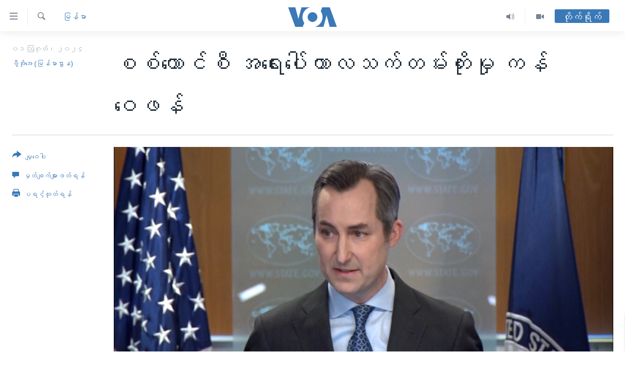

--- FILE ---
content_type: application/javascript; charset=UTF-8
request_url: https://voa-my-mm-409.disqus.com/count-data.js?1=7725135
body_size: 218
content:
var DISQUSWIDGETS;

if (typeof DISQUSWIDGETS != 'undefined') {
    DISQUSWIDGETS.displayCount({"text":{"and":"and","comments":{"zero":" ","multiple":"({num})","one":"(1)"}},"counts":[{"id":"7725135","comments":0}]});
}